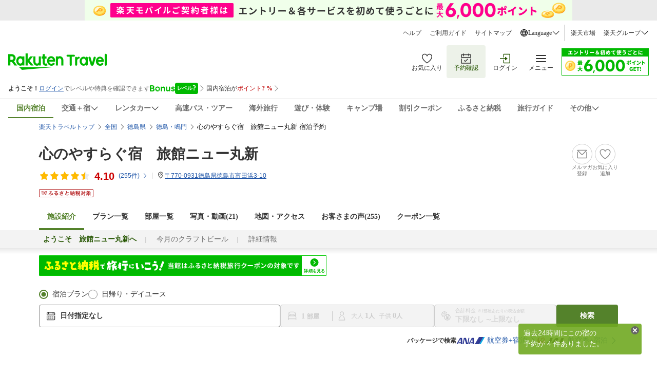

--- FILE ---
content_type: text/css
request_url: https://trv.r10s.jp/share/rtl/css/pc.search.modal.datepicker.current.css
body_size: 1642
content:
.ui-datepicker.ui-widget-content {
  padding: 8px;
  background: #F3F3F3;
  border: 1px solid #CCCCCC;
  box-shadow: 0px 0px 10px rgba(0, 0, 0, 0.2);
  border-radius: 4px;
  width: auto !important;
  margin-top: 4px;
  z-index: 1000!important;
}

.ui-datepicker.ui-widget-content .ui-datepicker-header.ui-widget-header {
  background: transparent;
  border: none;
  height: auto;
  padding: 0;
}

.ui-datepicker.ui-widget-content .ui-datepicker-header.ui-widget-header .ui-datepicker-next,
.ui-datepicker.ui-widget-content .ui-datepicker-header.ui-widget-header .ui-datepicker-prev {
  display: flex;
  height: auto;
  width: auto;
  top: 0px;
}

.ui-datepicker.ui-widget-content .ui-datepicker-header.ui-widget-header .ui-state-hover.ui-datepicker-next,
.ui-datepicker.ui-widget-content .ui-datepicker-header.ui-widget-header .ui-state-hover.ui-datepicker-prev {
  background-color: transparent;
  border: none;
}

.ui-datepicker.ui-widget-content .ui-datepicker-header.ui-widget-header .ui-state-disabled.ui-datepicker-next,
.ui-datepicker.ui-widget-content .ui-datepicker-header.ui-widget-header .ui-state-disabled.ui-datepicker-prev {
  display: none;
}

.ui-datepicker.ui-widget-content .ui-datepicker-header.ui-widget-header .ui-datepicker-next span,
.ui-datepicker.ui-widget-content .ui-datepicker-header.ui-widget-header .ui-datepicker-prev span {
  background-position: initial;
  margin: 9px;
  position: initial;
  background-color: transparent;
}

.ui-datepicker.ui-widget-content .ui-datepicker-header.ui-widget-header .ui-datepicker-prev {
  left: 0px;
}

.ui-datepicker.ui-widget-content .ui-datepicker-header.ui-widget-header .ui-datepicker-prev-hover {
  left: 0px;
  top: 0px;
}

.ui-datepicker.ui-widget-content .ui-datepicker-header.ui-widget-header .ui-datepicker-prev span {
  background-image: url(//trvimg.r10s.jp/share/common/images/calendar_chevron_left.svg);
  background-size: auto;
  transform: unset !important;
  height: 16px;
  width: 16px;
  cursor: pointer;
}

.ui-datepicker.ui-widget-content .ui-datepicker-header.ui-widget-header .ui-datepicker-next {
  right: 0px;
}

.ui-datepicker.ui-widget-content .ui-datepicker-header.ui-widget-header .ui-datepicker-next-hover {
  right: 0px;
  top: 0px;
}

.ui-datepicker.ui-widget-content .ui-datepicker-header.ui-widget-header .ui-datepicker-next span {
  background-image: url(//trvimg.r10s.jp/share/common/images/calendar_chevron_right.svg);
  background-size: auto;
  transform: unset !important;
  height: 16px;
  width: 16px;
  cursor: pointer;
}

.ui-datepicker.ui-widget-content .ui-datepicker-header.ui-widget-header .ui-datepicker-title {
  font-family: "Hiragino Kaku Gothic ProN";
  font-style: normal;
  font-weight: 600;
  font-size: 14px;
  line-height: 20px;
  color: #333333;
  margin: 0 34px;
  height: auto;
  padding: 8px 0;
}

.ui-datepicker.ui-widget-content .ui-datepicker-group {
  width: 318px !important;
  height: 349px;
}

.ui-datepicker.ui-widget-content .ui-datepicker-group.ui-datepicker-group-first {
  margin-right: 16px;
}

#ui-datepicker-div.ui-datepicker-multi-2 .ui-datepicker-group+.ui-datepicker-group {
  margin-left: 0 !important;
}

.ui-datepicker-month {
  margin-left: 0 !important;
}

.ui-datepicker-calendar tbody tr:first-child td {
  padding-top: 0 !important;
}

.ui-datepicker.ui-widget-content .ui-datepicker-calendar th {
  font-family: "Hiragino Kaku Gothic ProN";
  font-style: normal;
  font-weight: 300;
  font-size: 12px;
  line-height: 18px;
  color: #FFFFFF;
  padding: 0px 16px;
  background: #6D6D6D;
  width: 44.57px;
  border: 1px solid #F3F3F3;
}

.ui-datepicker.ui-widget-content .ui-datepicker-calendar tbody {
  min-height: 288px;
}

.ui-datepicker.ui-widget-content .ui-datepicker-calendar tbody td {
  height: 48px;
  width: 44.57px;
  border: none;
  background: #FFFFFF;
  box-sizing: border-box;
  border: 1px solid #F3F3F3;
  color: #333333;
  opacity: 1;
}

.ui-datepicker.ui-widget-content .ui-datepicker-calendar tbody td.ui-datepicker-unselectable.ui-state-disabled:not(.day-relate.ui-datepicker-selected-day) .ui-state-default {
  background-color: #CCCCCC;
  text-decoration: none;
}

.ui-datepicker.ui-widget-content .ui-datepicker-calendar tbody td.ui-datepicker-unselectable.ui-state-disabled:not(.day-relate.ui-datepicker-selected-day).ui-datepicker-other-month {
  background-color: #F3F3F3;
}

.ui-datepicker.ui-widget-content .ui-datepicker-calendar tbody td .ui-state-default {
  font-family: "Hiragino Kaku Gothic ProN";
  font-style: normal;
  font-weight: 600;
  font-size: 10px;
  line-height: 16px;
  color: #333333;
  height: 100%;
  padding: 0;
  display: flex;
  justify-content: center;
  align-items: center;
  background: unset;
}

.ui-datepicker.ui-widget-content .ui-datepicker-calendar tbody td .ui-state-default.ui-state-hover {
  background-color: #D6E9C7 !important;
  color: #333333 !important;
}

.ui-datepicker.ui-widget-content .ui-datepicker-calendar tbody td.day-6 a.ui-state-default {
  background-color: #EBF5F9;
  color: #333333;
}

.ui-datepicker.ui-widget-content .ui-datepicker-calendar tbody td.day-0 a.ui-state-default,
.ui-datepicker.ui-widget-content .ui-datepicker-calendar tbody td.day-holiday a.ui-state-default {
  background-color: #FBEEED;
  color: #333333;
}

.ui-datepicker.ui-widget-content .ui-datepicker-calendar tbody td.day-0:not(.ui-datepicker-current-day) a.ui-state-default.ui-state-hover,
.ui-datepicker.ui-widget-content .ui-datepicker-calendar tbody td.day-6:not(.ui-datepicker-current-day) a.ui-state-default.ui-state-hover ,
.ui-datepicker.ui-widget-content .ui-datepicker-calendar tbody td.day-holiday:not(.ui-datepicker-current-day) a.ui-state-default.ui-state-hover {
  background-color: #D6E9C7;
  color: #333333;
}

.ui-datepicker.ui-widget-content .ui-datepicker-calendar tbody td.ui-datepicker-current-day a.ui-state-default {
  background-color: #54822B;
  color: #FFFFFF;
}

.ui-datepicker.ui-widget-content .undated__link {
  display: flex;
  justify-content: flex-end;
  color: #1D54A7 !important;
  font-family: "Hiragino Kaku Gothic ProN";
  font-style: normal;
  font-weight: 300;
  font-size: 14px;
  line-height: 20px;
  padding: 0 8px 0 0;
  text-decoration: none;
}

.ui-datepicker.ui-widget-content .undated__link:hover {
  text-decoration: none;
  color: #13366A !important;
  cursor: pointer;
}

.ui-datepicker-calendar .ui-state-active::before {
	background: none !important;
}

.ui-datepicker.ui-widget td {
  font-size: 20px;
}

.container {
  margin-top: 4px;
  font-family: "Hiragino Kaku Gothic ProN";
}

.container.show {
  box-shadow: 0px 0px 10px 0px rgba(0, 0, 0, 0.2);
  border: 1px solid #CCC;
}

.container>main {
  background-color: #F3F3F3;
}

.container.lock-plugin .calendar>.days-grid>.day.not-available {
  color: #333333;
  background-color: #CCC;
  font-style: normal;
}

.container.range-plugin .calendar>.days-grid>.day.start,
.container.range-plugin .calendar>.days-grid>.day.end.selected {
  background-color: #54822B;
  color: #FFFFFF;
}

.container.range-plugin .calendar>.days-grid>.day.end:not(.selected):hover,
.container.range-plugin .calendar>.days-grid>.day.end.check_out--hover,
.container.range-plugin .calendar>.days-grid>.day.end
{
  background-color: #D6E9C7;
  color: #333333;
}

.container.range-plugin .calendar>.days-grid>.day.start:after,
.container.range-plugin .calendar>.days-grid>.day.end:after {
  border: none;
}

.container.range-plugin .calendar>.days-grid>.day.in-range {
  background-color: #EDF2E9;
}

.pointer-events-none {
  pointer-events: none;
}

.calendar {
  padding: 8px 8px 0px 8px;
}

.calendars {
  height: auto;
}

.calendar>.header {
  padding: 0px;
  -moz-column-gap: 8px;
  column-gap: 8px;
}

.calendar>.header button {
  padding: 9px;
  height: 16px;
  width: 16px;
  box-sizing: content-box;
}

.calendar>.header button:hover {
  background-color: transparent;
}

.calendar>.header button>img {
  height: 16px;
  width: 16px;
  transform: scale(1);
}

.calendar>.header>.month-name {
  font-size: 14px;
  font-style: normal;
  font-weight: 600;
  line-height: 20px;
  color: #333;
}

.calendar>.daynames-row {
  row-gap: 1px;
  -moz-column-gap: 1px;
  column-gap: 1px;
}

.calendar>.daynames-row>.dayname {
  background-color: #6D6D6D;
  font-size: 12px;
  font-style: normal;
  font-weight: 300;
  line-height: 18px;
  width: 45px;
  height: 18px;
  color: #FFF;
  padding-top: 7px;
}

.calendar>.days-grid {
  row-gap: 1px;
  -moz-column-gap: 1px;
  column-gap: 1px;
  grid-template-rows: repeat(6, 1fr);
}

.calendar>.days-grid>.day {
  max-height: 48px;
  max-width: 45px;
  width: 45px;
  height: 48px;
  border-radius: 0;
  border: none;
  font-size: 10px;
  font-style: normal;
  font-weight: 600;
  line-height: 16px;
  color: #333;
  background-color: #FFF;
  cursor: pointer;
}

.calendar>.days-grid>.day.today {
  color: #333;
}

.calendar>.days-grid>.day.saturday {
  background-color: #EBF5F9;
}

.calendar>.days-grid>.day.sunday,
.calendar>.days-grid>.day.holiday {
  background-color: #FBEEED;
}

.calendar>.days-grid>.day:hover {
  border: none;
  background-color: #D6E9C7;
  color: #333;
}

.undated__link {
  display: flex;
  justify-content: flex-end;
  color: #1D54A7;
  font-family: "Hiragino Kaku Gothic ProN";
  font-style: normal;
  font-weight: 300;
  font-size: 14px;
  line-height: 20px;
  padding-bottom: 8px;
  padding-right: 16px;
}

.undated__link:hover {
  text-decoration: none;
  color: #13366A;
  cursor: pointer;
}

--- FILE ---
content_type: application/javascript
request_url: https://trv.r10s.jp/share/rtl/js/amd/widget.history.v2.amd.js?_=1768235527926
body_size: 2239
content:
/*!
 * Copyright (c) Rakuten, Inc 2021
 * All Rights Reserved.
 *
 */
recipe.define("rtl.widget.History_v2",["jQuery","jQuery.fn.tmpl","rtl.util.object","rtl.util.cookie","rtl.util.agent","rtl.util.events","rtl.util.request","jQuery.fn.swipe","jQuery.fn.carouFredSel.overflowRight","rtl.widget.Carousel"],function(a,b,c,d,e,f,g,h,i,j){return this.rtl||(rtl={}),this.rtl.widget||(rtl.widget={}),!this.rtl.widget.History&&function(a,b){var c=rtl.util.events,d=rtl.util.cookie,e=rtl.util.request,f=((a.rt||{}).pageName||"").replace(/([\:,\s])/g,"")||"",g={},h={};rtl.widget.History=function(a){this.options=b.extend(!0,{browsingHistory:{elem:{container:"#browsing-history-container",eachItem:".History__item",buttons:{more:"#browsingHistoryMore a",delete:".History__item--close"}},settings:{dh:{requestName:{get:"browsing.history.dh.get"},urls:{viewMore:"//travel.rakuten.co.jp/share/themes/compare/compare.html"}},oh:{requestName:{get:"browsing.history.oh.get"},urls:{viewMore:"//travel.rakuten.co.jp/share/themes/compare/overseas_hotel_compare.html"}}},callbacks:{whenEmpty:{}},events:{loaded:"browsing.history.loaded",error:"browsing.history.error",removeItem:"browsing.history.carousel.removeItem",destroy:"browsing.history.carousel.destroy"},carouselOptions:{prev:"#browsingHistory-prev",next:"#browsingHistory-next"},template:{container:"#browsingHistoryTemplateContainer"}},correlatedItem:{elem:{container:"#browsing-history-correlatedItem-container",eachItem:".History__item",buttons:{}},events:{loaded:"history.correlatedItem.loaded",error:"history.correlatedItem.error",destroy:"history.correlatedItem.carousel.destroy"},carouselOptions:{prev:"#correlatedItem-prev",next:"#correlatedItem-next"},template:{container:"#browsingHistoryCorrelatedItemTemplateContainer"}},urls:{baseUrl:"//ashiato.travel.rakuten.co.jp/ashiato/",methods:{get:{dh:"domesticHotelBrowseWithRecommend/take",oh:"overseasHotelBrowseWithRecommend/take"},post:{dh:"domesticHotelBrowse/put",oh:"overseasHotelBrowse/put"},delete:{dh:"domesticHotelBrowse/delete",oh:"overseasHotelBrowse/delete"}}},template:{url:{dh:{pc:"/share/rtl/tpl/widget.history.v2.pc.dom.tpl",sp:"/share/rtl/tpl/widget.history.v2.sp.dom.tpl"},oh:{pc:"/share/rtl/tpl/widget.history.v2.pc.tpl",sp:"/share/rtl/tpl/widget.history.v2.sp.tpl"}},requestName:"browsing.history.template",container:""},requestName:{dh:"browsing.history.dh.get",oh:"browsing.history.oh.get"},mapRequestData:{dh:"hotelNo",oh:"hotelNo"},cookie:{domain:".travel.rakuten.co.jp"},device:"pc",service:"dh",requestTimeout:3e3,carouselOptions:{responsive:!1,align:"left",auto:!1,width:"100%",swipe:{onTouch:!0,options:{excludedElements:".noSwipe"}},scroll:{items:1,duration:250},items:{width:135,visible:"+1"},carouselContainer:".carouselContainer"}},a)},rtl.widget.History.prototype={getHistoryAPIRequest:function(a){var b=this.options,c="";return b.urls.methods[a]?(c=b.urls.baseUrl+b.urls.methods[a][b.service],{url:c,dataType:"jsonp",timeout:b.requestTimeout}):{}},getHistory:function(){var a=this.options,b=this.getHistoryAPIRequest("get");return e.ajax(b,a.requestName[a.service])},updateHistory:function(a){var c,e=this.options,f={},g=b.Deferred(),h=d.get("ashi-no");return"dh"!==e.service||h!==a?(c=this.getHistoryAPIRequest("post"),f[e.mapRequestData[e.service]]=a,c.data=f,b.ajax(b.extend(!0,{},c,{success:function(){"dh"===e.service&&d.set("ashi-no",a,{path:"/",domain:e.cookie.domain})}}))):g.resolve()},deleteHistory:function(a){var c=this.options,d={},e=this.getHistoryAPIRequest("delete");return d[c.mapRequestData[c.service]]=a,e.data=d,b.ajax(e)},getTemplate:function(a){var c=this.options,d=b.Deferred();return a?e.ajax({url:a,timeout:c.requestTimeout},c.template.requestName+"."+c.device):d.reject("")},destroy:function(){var a=this.options;b(a.browsingHistory.elem.container).remove(),b(a.correlatedItem.elem.container).remove()},handleOverallError:function(){var a=this.options;this.destroy(),c.emit(a.browsingHistory.events.error),c.emit(a.correlatedItem.events.error)},browsingHistory:{destroy:function(){var a=this.options;c.emit(a.events.destroy),b(a.elem.container).remove(),b.each(a.events,function(a,b){c.off(b)})},removeItem:function(a){var e=this.options,f=this;b(a).parents(e.elem.eachItem).fadeOut("fast",function(){d.remove("ashi-no",{path:"/",domain:e.cookie.domain}),c.emit(e.events.removeItem,this),f.checkEmptyItem()})},handleDeleteButton:function(){function a(a){var c=b(a).data("delete");d.parent.deleteHistory(c).then(function(){d.removeItem(a)},function(){})}var c=this.options,d=this,e=b(c.elem.container).find(c.elem.buttons.delete);b(e).click(function(){a(this)})},checkEmptyItem:function(){var a=this.options;return 0===b(a.elem.container).find(a.elem.eachItem).length&&(this.handleEmptyItem(),!0)},handleEmptyItem:function(){var a=this.options;this.destroy(),"function"==typeof a.callbacks.whenEmpty&&a.callbacks.whenEmpty()},handleError:function(){var a=this.options;c.emit(a.events.error),this.destroy()},validateData:function(a){return!(!a||!a.browsed)&&(!!a.browsed.length||(this.handleEmptyItem(),!1))},processData:function(a){var c=this.options,d=f+"_history",e={contents:a.browsed};return b.extend(!0,e,{moreButtonUrl:c.settings[c.service].urls.viewMore+"?l-id="+f+"_historyMore",lid:d})},setup:function(a){this.options=a.options,this.parent=a.parent},display:function(a){var d,e,f=a.template,h=a.data,i=b.Deferred();return this.setup(a),this.validateData(h)?(d=this.options,e={template:b("<div>").html(f).find(d.template.container).html(),carouselOptions:d.carouselOptions,container:d.elem.container,events:d.events},e.data=this.processData(h),g=new rtl.widget.Carousel(e),g.init()?(this.handleDeleteButton(),this.checkEmptyItem(),c.emit(d.events.loaded),i.resolve()):(i.reject(),this.handleError()),i.promise()):(this.parent.handleOverallError(),this.handleError(),i.reject())}},correlatedItem:{destroy:function(){var a=this.options;c.emit(a.events.destroy),b(a.elem.container).remove(),b.each(a.events,function(a,b){c.off(b)})},handleError:function(){var a=this.options;c.emit(a.events.error),this.destroy()},validateData:function(a){return a&&a.recommended&&a.recommended.length>0},processData:function(a){var b=f+"_rechotel";return{contents:a.recommended,lid:b}},setup:function(a){this.options=a.options,this.parent=a.parent},display:function(a){var d,e,f=a.template,g=a.data,i=b.Deferred();return this.setup(a),this.validateData(g)?(d=this.options,e={template:b("<div>").html(f).find(d.template.container).html(),carouselOptions:d.carouselOptions,container:d.elem.container,events:d.events},e.data=this.processData(g),h=new rtl.widget.Carousel(e),h.init()?(c.emit(d.events.loaded),i.resolve()):(this.handleError(),i.reject()),i.promise()):(this.handleError(),i.reject())}},init:function(){var a=this,c=this.options,d=b.Deferred();return b.when(this.getHistory(),this.getTemplate(c.template.url[c.service][c.device])).then(function(e,f){var g=b.extend(!0,{},c,c.browsingHistory),h=b.extend(!0,{},c,c.correlatedItem);f?a.browsingHistory.display({options:g,data:e,template:f,parent:a}).done(function(){a.correlatedItem.display({options:h,data:e,template:f,parent:a}),d.resolve()}):(a.handleOverallError(),d.reject())},function(){return a.handleOverallError(),d.reject()}),d}}}(this,a),rtl.widget.History_v2});
//# sourceMappingURL=widget.history.v2.amd.map

--- FILE ---
content_type: application/javascript;charset=UTF-8
request_url: https://icon.travel.rakuten.co.jp/iconapi/getPreferredHotel.do?callback=jQuery15203356419393238377_1769199654109&hotelNumber=29935&_=1769199661007
body_size: 52
content:
jQuery15203356419393238377_1769199654109({"status":"Success","isPreferred":false})

--- FILE ---
content_type: application/javascript
request_url: https://trv.r10s.jp/share/rtl/js/amd/widget.carousel.amd.js?_=1768235527926
body_size: 603
content:
/*!
 * Copyright (c) Rakuten, Inc 2016
 * All Rights Reserved.
 *
 */
recipe.define("rtl.widget.Carousel",["jQuery","jQuery.fn.tmpl","jQuery.fn.swipe","jQuery.fn.carouFredSel.overflowRight","rtl.util.events"],function(a,b,c,d,e){this.rtl||(rtl={}),this.rtl.widget||(rtl.widget={}),!this.rtl.widget.Carousel&&function(a,b){var c=rtl.util.events;rtl.widget.Carousel=function(a){this.options=b.extend(!0,{template:{},data:{},container:"",events:{removeItem:"carousel.removeItem",destroy:"carousel.destroy"},carouselOptions:{carouselContainer:".carouselContainer"}},a),this.carousel={}},rtl.widget.Carousel.prototype={renderElem:function(a,c){var d,e=this.options;d=b("<div></div>").html(a).tmpl(c),b(e.container).html(d),this.carousel=b(e.container).find(e.carouselOptions.carouselContainer)},attachCarousel:function(){var a=this.options;this.carousel.carouFredSel(a.carouselOptions)},attachEventHandlers:function(){function a(){c.on(e.events.removeItem,function(a){f.carousel.trigger("removeItem",b(a))})}function d(){c.on(e.events.destroy,function(){f.carousel.trigger("destroy")})}var e=this.options,f=this;a(),d()},init:function(){var a=this.options;return!(!a.template||b.isEmptyObject(a.data))&&(this.renderElem(a.template,a.data),this.attachCarousel(),this.attachEventHandlers(),!0)}}}(this,a)});
//# sourceMappingURL=widget.carousel.amd.map

--- FILE ---
content_type: application/javascript;charset=UTF-8
request_url: https://icon.travel.rakuten.co.jp/iconapi/searchIconApi.do?hotelList=29935&service=wedding&callback=jQuery15203356419393238377_1769199654112&_=1769199665685
body_size: -6
content:
jQuery15203356419393238377_1769199654112({"status":"NotFound","result":null})

--- FILE ---
content_type: image/svg+xml
request_url: https://trvimg.r10s.jp/share/common/images/calendar_chevron_left.svg
body_size: 175
content:
<svg viewBox="0 0 16 16" fill="none" xmlns="http://www.w3.org/2000/svg">
<path fill-rule="evenodd" clip-rule="evenodd" d="M11 14.5L11.707 13.793L5.914 8L11.707 2.207L11 1.5L4.5 8L11 14.5Z" fill="black"/>
</svg>

--- FILE ---
content_type: image/svg+xml
request_url: https://trvimg.r10s.jp/share/common/images/currency_icon.svg
body_size: 1392
content:
<svg width="20" height="20" viewBox="0 0 20 20" fill="none" xmlns="http://www.w3.org/2000/svg">
<path fill-rule="evenodd" clip-rule="evenodd" d="M2.50013 6.87498C2.50122 5.8614 2.85422 4.87964 3.49881 4.09742C4.1434 3.31521 5.03959 2.78107 6.03428 2.58627C7.02897 2.39146 8.06043 2.54807 8.95247 3.02934C9.84451 3.51062 10.5418 4.28669 10.9251 5.22498C11.3369 5.13898 11.7549 5.08672 12.1751 5.06873C11.8696 4.16042 11.337 3.34525 10.6279 2.70054C9.91889 2.05583 9.05688 1.60296 8.12369 1.38489C7.1905 1.16683 6.21707 1.1908 5.29574 1.45454C4.37442 1.71827 3.53575 2.21302 2.8593 2.89185C2.18284 3.57068 1.69104 4.41108 1.43055 5.33333C1.17005 6.25558 1.1495 7.22909 1.37084 8.16151C1.59218 9.09393 2.04807 9.95434 2.69527 10.6611C3.34246 11.3679 4.15951 11.8976 5.06888 12.2C5.08687 11.7798 5.13913 11.3617 5.22513 10.95C4.41595 10.6205 3.72395 10.0563 3.23829 9.32999C2.75262 8.60371 2.49553 7.74866 2.50013 6.87498ZM4.37508 8.70002C4.77889 9.01988 5.22472 9.28275 5.70008 9.48127C5.86604 9.1074 6.06254 8.74785 6.28758 8.40627C5.88311 8.25607 5.50379 8.04534 5.16258 7.78127L4.37508 8.70002ZM8.4251 5.85C7.73135 5.28125 7.0376 5.075 6.5501 5.28125C6.45455 5.30797 6.36674 5.35705 6.29393 5.42443C6.22111 5.49181 6.16538 5.57556 6.13135 5.66875C6.13135 5.9875 6.39385 6.13125 7.38135 6.39375C7.58135 6.44375 7.79385 6.50625 8.00635 6.575C7.63061 6.86429 7.28132 7.18639 6.9626 7.5375C6.1126 7.30625 4.9126 6.9125 4.9126 5.6625C4.93728 5.34178 5.05179 5.0345 5.24302 4.77584C5.43425 4.51719 5.69446 4.31762 5.99385 4.2C6.0771 4.16137 6.16268 4.12797 6.2501 4.1V3.125H7.5001V4.05C8.13378 4.19581 8.72321 4.49159 9.21885 4.9125L8.4251 5.85ZM12.5 6.30625C11.275 6.30625 10.0775 6.66951 9.05892 7.35009C8.04037 8.03067 7.2465 8.998 6.77771 10.1298C6.30892 11.2615 6.18626 12.5069 6.42525 13.7083C6.66424 14.9098 7.25413 16.0134 8.12034 16.8796C8.98656 17.7459 10.0902 18.3358 11.2916 18.5747C12.4931 18.8137 13.7385 18.6911 14.8702 18.2223C16.002 17.7535 16.9693 16.9596 17.6499 15.9411C18.3305 14.9225 18.6937 13.725 18.6937 12.5C18.6937 10.8573 18.0412 9.28191 16.8796 8.12036C15.7181 6.95881 14.1427 6.30625 12.5 6.30625ZM12.5 17.4438C11.5222 17.4438 10.5664 17.1538 9.75339 16.6106C8.94039 16.0674 8.30674 15.2952 7.93256 14.3919C7.55838 13.4885 7.46047 12.4945 7.65123 11.5355C7.84199 10.5765 8.31283 9.69564 9.00423 9.00424C9.69562 8.31285 10.5765 7.842 11.5355 7.65125C12.4945 7.46049 13.4885 7.55839 14.3919 7.93257C15.2952 8.30676 16.0673 8.94041 16.6106 9.7534C17.1538 10.5664 17.4437 11.5222 17.4437 12.5C17.4421 13.8107 16.9207 15.0672 15.9939 15.9939C15.0671 16.9207 13.8106 17.4421 12.5 17.4438ZM10.0001 14.0312V15.1875H11.7626V16.5437H13.2876V15.1875H15.0688V14.0062H13.2876V13.3812H15.0688V12.225H13.9813L15.6251 9.03748H13.9313L12.5751 12.225L11.2063 9.03748H9.41882L11.0626 12.225H10.0001V13.4062H11.7938V14.0312H10.0001Z" fill="#CCCCCC"/>
</svg>

--- FILE ---
content_type: application/javascript;charset=UTF-8
request_url: https://icon.travel.rakuten.co.jp/iconapi/searchIconApi.do?callback=jQuery15203356419393238377_1769199654110&hotelList=29935&hotelPlanList=&service=&_=1769199661008
body_size: 46
content:
jQuery15203356419393238377_1769199654110({"status":"NotFound","result":null})

--- FILE ---
content_type: application/javascript
request_url: https://trv.r10s.jp/share/rtl/js/amd/widget.favorite.amd.js?_=1768235527926
body_size: 3768
content:
/*!
 * Copyright (c) Rakuten, Inc 2025
 * All Rights Reserved.
 *
 */
recipe.define("rtl.widget.favorite",["jQuery","jQuery.fn.tmpl","rtl.widget.popup","rtl.util.onDocumentReady"],function(a,b,c,d){return this.rtl||(rtl={}),this.rtl.widget||(rtl.widget={}),!this.rtl.widget.favorite&&function(){rtl.widget.favorite=function(a){this.options=$.extend(!0,{serviceType:"DOMESTIC",needShowPopup:!0,isPlan:!1,targetArea:document,activeText:null,inactiveText:null,entityIdList:[],checkTargets:[],favoriteButtonIdPrefix:"favorite-entity-",prIdSuffix:"-pr",mapIdSuffix:"-map",api:{endpoint:"https://api.travel.rakuten.com/travel/bookmark-domestic/",conditions:{contentType:"application/json",trvLanguage:"ja-JP",trvDesignation:"standard",cookieName:"Rz",trvRequestSource:"domestic"},limit:3e3,headers:{}},favoriteListPage:{DOMESTIC_HOTEL:"https://favoritelist.travel.rakuten.co.jp/hotel/domestic/",DOMESTIC_PLAN:"https://favoritelist.travel.rakuten.co.jp/plan/domestic/",OVERSEAS_HOTEL:"https://favoritelist.travel.rakuten.co.jp/hotel/overseas/",OVERSEAS_PLAN:"https://favoritelist.travel.rakuten.co.jp/plan/overseas/"},currentFavoritePageUrl:"",favButtonFunctionClass:{default:"favorite__container-wrapper",active:"favorite__container-wrapper--active"},contentsFavButtonDesignClass:{active:"favorite__design-button--active"},headerFavButtonDesignClass:{active:null,icon:null,text:null},popupTemplate:{addToFavorite:{popupId:"favoritePopup"},deleteFromFavorite:{popupId:"favoritePopup",popupText:"お気に入りから削除しました。",iconAlt:null,linkHref:"#",linkText:"元に戻す",linkFunction:{func:null,context:null,args:null}},error:{popupId:"favoritePopup",popupText:"エラーが発生しました。",iconSrc:"https://trvimg.r10s.jp/share/common/images/popup_info.svg",iconAlt:null,linkHref:null,linkText:null},limitError:{popupId:"favoritePopup",popupText:"お気に入りの登録上限に達しました。",iconSrc:"https://trvimg.r10s.jp/share/common/images/popup_info.svg",iconAlt:null,linkHref:null,linkText:null}},loginURL:"https://auth.travel.rakuten.co.jp/fwd/memberDispatcher/staticPageLogin?__event=ID01_001_001&service_id=t01&return_url=cgi-bin/rakuten_id_reference&f_next_url=",ratid:{domestic:{hotel:{PC_ADD:"click_favoritebutton_hotel_domestic_pc_add",PC_REMOVE:"click_favoritebutton_hotel_domestic_pc_remove",SP_ADD:"click_favoritebutton_hotel_domestic_sp_add",SP_REMOVE:"click_favoritebutton_hotel_domestic_sp_remove"},plan:{PC_ADD:"click_favoritebutton_plan_domestic_pc_add",PC_REMOVE:"click_favoritebutton_plan_domestic_pc_remove",SP_ADD:"click_favoritebutton_plan_domestic_sp_add",SP_REMOVE:"click_favoritebutton_plan_domestic_sp_remove"}},overseas:{hotel:{PC_ADD:"click_favoritebutton_hotel_overseas_pc_add",PC_REMOVE:"click_favoritebutton_hotel_overseas_pc_remove",SP_ADD:"click_favoritebutton_hotel_overseas_sp_add",SP_REMOVE:"click_favoritebutton_hotel_overseas_sp_remove"},plan:{PC_ADD:"click_favoritebutton_plan_overseas_pc_add",PC_REMOVE:"click_favoritebutton_plan_overseas_pc_remove",SP_ADD:"click_favoritebutton_plan_overseas_sp_add",SP_REMOVE:"click_favoritebutton_plan_overseas_sp_remove"}}},mailMagazine:{endpoint:"//hotel.travel.rakuten.co.jp/hotelinfo/getCommonPartsStatus?hotel_no=",id:{mailButton:"mail-button",mailButtonText:"mail-button--text"},activeClass:{mailButton:"header__mail-icon--active",mailButtonText:"header__mail-button--text-active"},activeText:"メルマガ登録中"}},a),this.clickAPIEventRef=null},rtl.widget.favorite.prototype={init:function(){var a=this;a.options.targetArea&&(a.initEntityIdList(),a.options.entityIdList.length&&(a.initConditionHeaders(),a.initFavoritePageUrl(),a.isLogin()?(a.initMailMagazine(),a.initFavoriteButton()):a.notLoginHandler()))},initEntityIdList:function(){var a=this;if(!a.options.entityIdList.length){var b=[];a.getAllBtnElements().forEach(function(c){var d=a.getHotelInfo(c).entityId;d&&-1===b.indexOf(d)&&b.push(d)}),b.sort(function(a,b){var c=parseInt(a.split(".")[0])||0,d=parseInt(b.split(".")[0])||0,e=parseInt(a.split(".")[1])||0,f=parseInt(b.split(".")[1])||0;return c<d?-1:c>d?1:e<f?-1:e>f?1:0}),a.options.entityIdList=b}b.length&&a.createCheckTargets()},initConditionHeaders:function(){var a=this,b=a.options.api.headers,c=a.getCookie(a.options.api.conditions.cookieName);b["trv-language"]=a.options.api.conditions.trvLanguage,b["trv-rz-cookie"]=c,b["trv-designation"]=a.options.api.conditions.trvDesignation,b["trv-request-source"]=a.options.api.conditions.trvRequestSource,b["Content-Type"]=a.options.api.conditions.contentType},initFavoritePageUrl:function(){var a=this,b=a.options.serviceType,c=a.options.isPlan,d=null;"DOMESTIC"===b&&!1===c?d="DOMESTIC_HOTEL":"DOMESTIC"===b&&!0===c?d="DOMESTIC_PLAN":"OVERSEAS_HOTEL"===b&&!1===c?d="OVERSEAS_HOTEL":"OVERSEAS_HOTEL"===b&&!0===c&&(d="OVERSEAS_PLAN");var e=a.options.favoriteListPage[d];a.options.currentFavoritePageUrl=e,a.options.popupTemplate.addToFavorite.linkHref=e},initMailMagazine:function(){var a=this,b=a.options.mailMagazine.id.mailButton,c=a.options.mailMagazine.id.mailButtonText;document.getElementById(b)&&document.getElementById(c)&&a.initMailMagazineStatus()},initMailMagazineStatus:function(){var a=this,b=a.options.mailMagazine.endpoint,c=a.options.checkTargets[0].providerId;$.ajax({url:b+c,cache:!1,dataType:"json",xhrFields:{withCredentials:!0}}).then(function(b){if(b.mail_magazine){var c=a.options.mailMagazine.id.mailButton,d=a.options.mailMagazine.activeClass.mailButton;document.getElementById(c).classList.add(d);var e=a.options.mailMagazine.id.mailButtonText,f=a.options.mailMagazine.activeText,g=a.options.mailMagazine.activeClass.mailButtonText;document.getElementById(e).innerHTML=f,document.getElementById(e).classList.add(g)}})},initFavoriteButton:function(){var a=this,b=a.options.api.endpoint+"check",c={serviceType:a.options.serviceType,entityType:a.options.isPlan?"PROVIDER_PLAN":"PROVIDER",checkTargets:a.options.checkTargets};$.ajax({url:b,type:"POST",headers:a.options.api.headers,data:JSON.stringify(c),success:function(b){a.addFavButtonListener(),b.forEach(function(b){if(b.bookmarked){var c=a.createEntityId(b.providerId,b.planId),d=a.existsFavBtn(c);d&&!a.isButtonActive(d)&&a.changeAllTypeFavButtonStatus(c)}}),a.sendAddReqFromOMNI()},error:function(){a.hideAllHeartIcon()}})},sendAddReqFromOMNI:function(){var a=this,b=new URLSearchParams(window.location.search),c=b.get("favoriteEntityId");if(c){var d=a.existsFavBtn(c);if(d&&!a.isButtonActive(d)){var e=c.split(".")[0]||null,f=c.split(".")[1]||null;e&&a.sendAPIReq("POST",e,f,a.options.needShowPopup,!1)}}},changeAllTypeFavButtonStatus:function(a){var b=this,c=b.getBtnElement(a);for(var d in c)if(c.hasOwnProperty(d)&&c[d]){var e=c[d];b.toggleFavBtnStatus(e),b.toggleFavBtnDesign(e)}},toggleFavBtnStatus:function(a){var b=this,c=b.options.favButtonFunctionClass.active;a.classList.toggle(c)},toggleFavBtnDesign:function(a){var b=this;if(!b.options.needShowPopup||b.options.activeText||b.options.inactiveText)if(b.options.needShowPopup&&b.options.activeText&&b.options.inactiveText){var c=b.options.headerFavButtonDesignClass.active,d=b.options.headerFavButtonDesignClass.icon,e=b.options.headerFavButtonDesignClass.text;if(c&&d){var f=a.getElementsByClassName(d)[0];f.classList.toggle(c)}if(e){var g=a.getElementsByClassName(e)[0];g||a.classList.contains(e)&&(g=a);var h;b.isButtonActive(a)&&(h=b.options.activeText),b.isButtonActive(a)||(h=b.options.inactiveText),g&&(g.innerHTML=h)}b.toggleRatid(a)}else!b.options.needShowPopup&&b.options.activeText&&!b.options.inactiveText&&b.isButtonActive(a)&&(a.innerHTML=b.options.activeText,b.removeFavAPIListener(a),b.addFavListLinkListener(a),b.deleteRatTag(a));else{var c=b.options.contentsFavButtonDesignClass.active;a.classList.toggle(c),b.toggleRatid(a)}},addFavButtonListener:function(){var a=this,b=a.getAllBtnElements();a.clickAPIEventRef=function(b){a.clickAPIEvent(b)},b.forEach(function(b){"true"!==b.dataset.listenerAdded&&b.addEventListener("click",a.clickAPIEventRef),b.dataset.listenerAdded="true"})},clickAPIEvent:function(a){var b=this,c=a.currentTarget,d=b.getHotelInfo(c).hotelNo,e=b.getHotelInfo(c).planId;d&&(b.isButtonActive(c)?b.sendAPIReq("DELETE",d,e,b.options.needShowPopup,!1):b.sendAPIReq("POST",d,e,b.options.needShowPopup,!1))},sendAPIReq:function(a,b,c,d,e){var f=this;if(f.isValidId(b,c)){var g={serviceType:f.options.serviceType,providerId:b};null!==c&&(g.planId=c),"POST"===a&&(g.limit=f.options.api.limit),$.ajax({url:f.options.api.endpoint,type:a,headers:f.options.api.headers,data:JSON.stringify(g),success:function(){var e=f.createEntityId(b,c),g=f.existsFavBtn(e);if(g&&f.changeAllTypeFavButtonStatus(e),g&&d&&"POST"===a){var h=new rtl.widget.popup({popupTemplate:f.options.popupTemplate.addToFavorite});h.showPopup()}else if(g&&d&&"DELETE"===a){var i=f.options.popupTemplate.deleteFromFavorite;i.linkFunction.func=f.sendAPIReq,i.linkFunction.context=f,i.linkFunction.args=["POST",b,c,!1,!0];var h=new rtl.widget.popup({popupTemplate:i});h.showPopup()}},error:function(b){if(d||e){var c;c="POST"===a&&403===b.status?new rtl.widget.popup({popupTemplate:f.options.popupTemplate.limitError}):new rtl.widget.popup({popupTemplate:f.options.popupTemplate.error}),c.showPopup()}}})}else if(d||e){var h=new rtl.widget.popup({popupTemplate:f.options.popupTemplate.error});h.showPopup()}},notLoginHandler:function(){var a=this,b=a.getAllBtnElements(),c=new URL(location.href);b.forEach(function(b){var d=a.getHotelInfo(b),e=d.entityId;c.searchParams.set("favoriteEntityId",e);var f=c.toString(),g=a.options.loginURL+f;b.addEventListener("click",function(){window.location.href=g})})},removeFavAPIListener:function(a){var b=this;b.clickAPIEventRef&&a.removeEventListener("click",b.clickAPIEventRef)},addFavListLinkListener:function(a){var b=this;a.addEventListener("click",function(){window.location.href=b.options.currentFavoritePageUrl})},toggleRatid:function(a){var b,c=this,d=a.dataset.ratid;"DOMESTIC"===c.options.serviceType?b=c.options.isPlan?c.options.ratid.domestic.plan:c.options.ratid.domestic.hotel:"OVERSEAS_HOTEL"===c.options.serviceType&&(b=c.options.isPlan?c.options.ratid.overseas.plan:c.options.ratid.overseas.hotel);var e,f=b.PC_ADD,g=b.PC_REMOVE,h=b.SP_ADD,i=b.SP_REMOVE;d===f?e=g:d===g?e=f:d===h?e=i:d===i&&(e=h),a.dataset.ratid=e},deleteRatTag:function(a){delete a.dataset.ratid,delete a.dataset.ratevent,delete a.dataset.ratparam},getHotelInfo:function(a){var b=this,c=a.getAttribute("id"),d=c.replace(b.options.favoriteButtonIdPrefix,"");d=d.replace(b.options.mapIdSuffix,""),d=d.replace(b.options.prIdSuffix,"");var e=d.split(".");return{hotelNo:e[0]||null,planId:e[1]||null,entityId:d||null}},getBtnElement:function(a){var b=this,c=b.options.targetArea,d=(b.options.favoriteButtonIdPrefix+a).replace(".","\\."),e=d+b.options.prIdSuffix,f=b.options.mapIdSuffix;return{notPR:c.querySelector("#"+d),PR:c.querySelector("#"+e),notPRMap:c.querySelector("#"+d+f),PRMap:c.querySelector("#"+e+f)}},existsFavBtn:function(a){var b=this,c=b.getBtnElement(a);return c.notPR||c.PR||c.notPRMap||c.PRMap},createEntityId:function(a,b){var c="";return a&&(c+=a),b&&(c+="."+b),c},isButtonActive:function(a){var b=this,c=b.options.favButtonFunctionClass.active;return!!a&&!!a.classList.contains(c)},hideAllHeartIcon:function(){this.getAllBtnElements().forEach(function(a){a.style.display="none"})},getCookie:function(a){for(var b=a+"=",c=document.cookie.split(";"),d=0;d<c.length;d++){var e=c[d].trim();if(0===e.indexOf(b)){var f=e.substring(b.length,e.length);try{return f}catch(a){return f}}}return null},isLogin:function(){var a=this;return a.getCookie(a.options.api.conditions.cookieName)},getAllBtnElements:function(){var a=this,b=a.options.favButtonFunctionClass.default;return a.options.targetArea.querySelectorAll("."+b)},createCheckTargets:function(){var a=this,b=a.options.entityIdList,c=null;b.forEach(function(b){var d=b.split(".")[0],e=b.split(".")[1]||null;c&&c.providerId===d||(c={providerId:d},e&&(c.planIds=[]),a.options.checkTargets.push(c)),e&&c.planIds.push(e)})},isValidId:function(a,b){return!(!a||isNaN(a)||b&&isNaN(b))}}}(),rtl.widget.favorite});
//# sourceMappingURL=widget.favorite.amd.map

--- FILE ---
content_type: application/javascript;charset=UTF-8
request_url: https://hotel.travel.rakuten.co.jp/hplan/searchHotelMemberBenefit?hotelNo=29935&callback=jQuery15203356419393238377_1769199665664&_=1769199665664
body_size: 220
content:
jQuery15203356419393238377_1769199665664({"status":{"success":true,"code":null,"message":null},"data":null})

--- FILE ---
content_type: text/javascript;charset=UTF-8
request_url: https://ashiato.travel.rakuten.co.jp/ashiato/domesticHotelBrowse/put?callback=jQuery15203356419393238377_1769199654111&hotelNo=29935&_=1769199665684
body_size: 243
content:
jQuery15203356419393238377_1769199654111({"body":{"contents":null,"pagingInfo":{}},"header":{"args":null,"status":"Success","statusMsg":null}})

--- FILE ---
content_type: text/javascript;charset=UTF-8
request_url: https://ashiato.travel.rakuten.co.jp/ashiato/domesticHotelBrowseWithRecommend/take?callback=jQuery15203356419393238377_1769199654114&_=1769199667807
body_size: 1140
content:
jQuery15203356419393238377_1769199654114({"browsed":[{"hotelImageUrl":"https://trvimg.r10s.jp/share/image_up/29935/origin/0b02e059c90c158226238e9ee53c0ef219b21d02.47.9.26.3.jpeg?fit=inside|408:231&interpolation=lanczos-none","name":"心のやすらぐ宿　旅館ニュー丸新","no":"29935"}],"recommended":[{"hotelImageUrl":"https://trvimg.r10s.jp/share/image_up/32020/origin/1a5d9b60673072907ec571edeb50213d6886bcaa.47.9.26.3.jpg?fit=inside|408:231&interpolation=lanczos-none","name":"ホテル　サンシャイン徳島","no":"32020"},{"hotelImageUrl":"https://trvimg.r10s.jp/share/image_up/76408/origin/8be88d87d8ccb6eb419540d39b87dcc33041433f.47.1.26.2.jpg?fit=inside|408:231&interpolation=lanczos-none","name":"セルフイン　徳島東船場","no":"76408"},{"hotelImageUrl":"https://trvimg.r10s.jp/share/image_up/19105/origin/bb486478c2115704a4a0fb0e6f40a5e5c9304d3c.47.9.26.3.jpg?fit=inside|408:231&interpolation=lanczos-none","name":"アグネスホテル徳島","no":"19105"},{"hotelImageUrl":"https://trvimg.r10s.jp/share/image_up/109124/origin/4563f3640a88c7f9b1bb19f8f5d425f045311dc7.47.9.26.3.jpg?fit=inside|408:231&interpolation=lanczos-none","name":"ビジネスホテル　ポケット","no":"109124"},{"hotelImageUrl":"https://trvimg.r10s.jp/share/image_up/130110/origin/0b44b98f327940331a60ba7df71e4700be0037cc.47.9.26.3.jpg?fit=inside|408:231&interpolation=lanczos-none","name":"アグネスホテル　プラス","no":"130110"},{"hotelImageUrl":"https://trvimg.r10s.jp/share/image_up/151532/origin/4347b9c96e4c41936fd4eb2973ddd13d8dc67b3e.47.1.26.2.jpg?fit=inside|408:231&interpolation=lanczos-none","name":"リラクゼーション＆スパ　ホテル　ネクセル","no":"151532"},{"hotelImageUrl":"https://trvimg.r10s.jp/share/image_up/187619/origin/61d0e85fb951378a3258329123fb3afadb67d436.47.9.26.3.jpg?fit=inside|408:231&interpolation=lanczos-none","name":"天空のスカイビューホテル　眉山海月","no":"187619"},{"hotelImageUrl":"https://trvimg.r10s.jp/share/image_up/197157/origin/f5673ced99c15aee90b44b6871a4f58a8b467145.47.9.26.3.jpg?fit=inside|408:231&interpolation=lanczos-none","name":"ホテル偕幸","no":"197157"},{"hotelImageUrl":"https://trvimg.r10s.jp/share/image_up/16170/origin/de2404f64ea439d011561ece873f58391f2dcc19.47.9.26.3.jpg?fit=inside|408:231&interpolation=lanczos-none","name":"ホテルエリアワン鳴門（旧：ビジネスホテル　ビーエム）（ホテルエリアワングループ）","no":"16170"},{"hotelImageUrl":"https://trvimg.r10s.jp/share/image_up/8830/origin/2404e5dd185081f525ddb3acc45ed3fe27844435.47.9.26.3.jpg?fit=inside|408:231&interpolation=lanczos-none","name":"ハイパーイン　ホテル越久（えちひさ）","no":"8830"},{"hotelImageUrl":"https://trvimg.r10s.jp/share/image_up/9417/origin/70fe9bc6922fbd6726d801536d8a55922518aad8.47.9.26.3.jpg?fit=inside|408:231&interpolation=lanczos-none","name":"ホテル　グランドパレス徳島","no":"9417"},{"hotelImageUrl":"https://trvimg.r10s.jp/share/image_up/28052/origin/64493c6998689bd7225941c641caf1f9773128fa.47.1.26.2.jpg?fit=inside|408:231&interpolation=lanczos-none","name":"ホテル千秋閣＜徳島県＞","no":"28052"},{"hotelImageUrl":"https://trvimg.r10s.jp/share/image_up/176981/origin/4fbfa6518600ade1f58663c5a188f46373f480f0.47.1.26.2.jpg?fit=inside|408:231&interpolation=lanczos-none","name":"ＮＥＸＥＬ　α鳴門","no":"176981"},{"hotelImageUrl":"https://trvimg.r10s.jp/share/image_up/357/origin/fdaa799b6f84bfc521ebdfb5aedbd92abd7f7fff.47.9.26.3.jpg?fit=inside|408:231&interpolation=lanczos-none","name":"阿波観光ホテル","no":"357"},{"hotelImageUrl":"https://trvimg.r10s.jp/share/image_up/1530/origin/ba6d779c7e2d2d50ea7728f80e7dd8e62a3d3b70.47.9.26.3.jpg?fit=inside|408:231&interpolation=lanczos-none","name":"センチュリープラザホテル","no":"1530"}]})